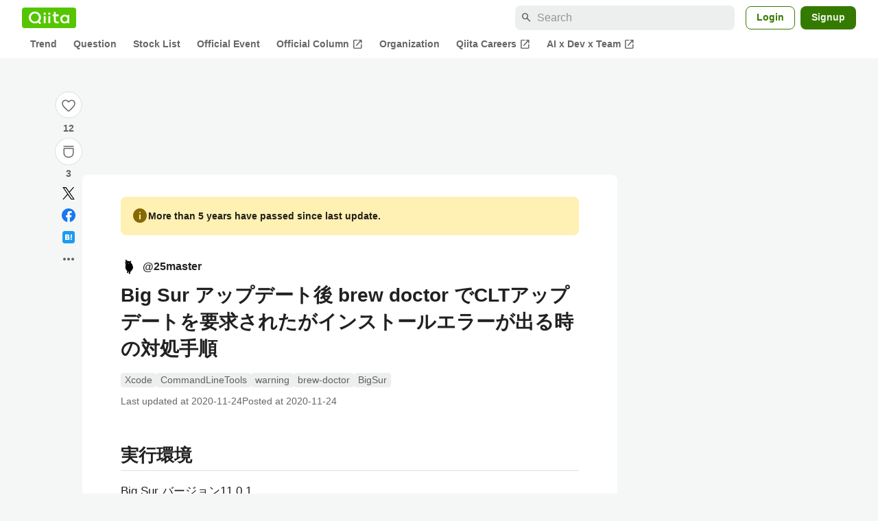

--- FILE ---
content_type: application/javascript; charset=utf-8
request_url: https://fundingchoicesmessages.google.com/f/AGSKWxUziSuvNmgNIQjMfDeX4RIIgCDWAjDYr5sX6fW1w3_CEBvmEjYNOXknCVAyrwoPSMgBXpogJNWbrqNiOU3d8Sk1PBfMu1_MESK7zBGvUWjVMRe_eppE9e6npKQEXWzO6-oImFK-8TLku6_XigCnrZNMXaEawxfUGezYSBZ6TnqiqrRqCaXVwDQ1dqup/_/bannersyndication./spotxchangeplugin./local_ads_/banner_ad_/metaad.
body_size: -1284
content:
window['4c50eb62-8624-4338-bf0e-2504173e19e2'] = true;